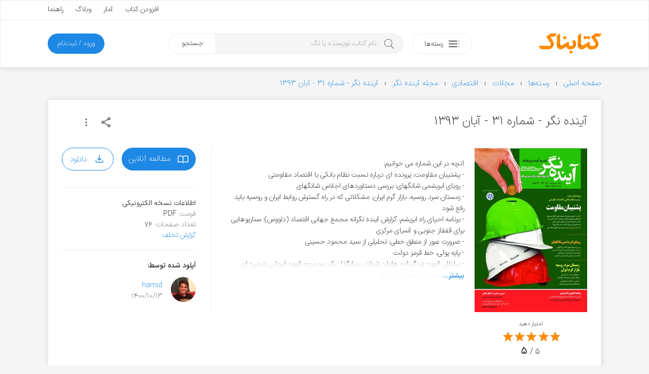

--- FILE ---
content_type: text/html; charset=utf-8
request_url: https://www.google.com/recaptcha/api2/anchor?ar=1&k=6LdgeZAUAAAAAPDx2702bFoMLLvrivE4DO3Udxvt&co=aHR0cHM6Ly9rZXRhYm5hay5jb206NDQz&hl=en&v=7gg7H51Q-naNfhmCP3_R47ho&size=invisible&anchor-ms=20000&execute-ms=30000&cb=s8z3jlaxm8pc
body_size: 48208
content:
<!DOCTYPE HTML><html dir="ltr" lang="en"><head><meta http-equiv="Content-Type" content="text/html; charset=UTF-8">
<meta http-equiv="X-UA-Compatible" content="IE=edge">
<title>reCAPTCHA</title>
<style type="text/css">
/* cyrillic-ext */
@font-face {
  font-family: 'Roboto';
  font-style: normal;
  font-weight: 400;
  font-stretch: 100%;
  src: url(//fonts.gstatic.com/s/roboto/v48/KFO7CnqEu92Fr1ME7kSn66aGLdTylUAMa3GUBHMdazTgWw.woff2) format('woff2');
  unicode-range: U+0460-052F, U+1C80-1C8A, U+20B4, U+2DE0-2DFF, U+A640-A69F, U+FE2E-FE2F;
}
/* cyrillic */
@font-face {
  font-family: 'Roboto';
  font-style: normal;
  font-weight: 400;
  font-stretch: 100%;
  src: url(//fonts.gstatic.com/s/roboto/v48/KFO7CnqEu92Fr1ME7kSn66aGLdTylUAMa3iUBHMdazTgWw.woff2) format('woff2');
  unicode-range: U+0301, U+0400-045F, U+0490-0491, U+04B0-04B1, U+2116;
}
/* greek-ext */
@font-face {
  font-family: 'Roboto';
  font-style: normal;
  font-weight: 400;
  font-stretch: 100%;
  src: url(//fonts.gstatic.com/s/roboto/v48/KFO7CnqEu92Fr1ME7kSn66aGLdTylUAMa3CUBHMdazTgWw.woff2) format('woff2');
  unicode-range: U+1F00-1FFF;
}
/* greek */
@font-face {
  font-family: 'Roboto';
  font-style: normal;
  font-weight: 400;
  font-stretch: 100%;
  src: url(//fonts.gstatic.com/s/roboto/v48/KFO7CnqEu92Fr1ME7kSn66aGLdTylUAMa3-UBHMdazTgWw.woff2) format('woff2');
  unicode-range: U+0370-0377, U+037A-037F, U+0384-038A, U+038C, U+038E-03A1, U+03A3-03FF;
}
/* math */
@font-face {
  font-family: 'Roboto';
  font-style: normal;
  font-weight: 400;
  font-stretch: 100%;
  src: url(//fonts.gstatic.com/s/roboto/v48/KFO7CnqEu92Fr1ME7kSn66aGLdTylUAMawCUBHMdazTgWw.woff2) format('woff2');
  unicode-range: U+0302-0303, U+0305, U+0307-0308, U+0310, U+0312, U+0315, U+031A, U+0326-0327, U+032C, U+032F-0330, U+0332-0333, U+0338, U+033A, U+0346, U+034D, U+0391-03A1, U+03A3-03A9, U+03B1-03C9, U+03D1, U+03D5-03D6, U+03F0-03F1, U+03F4-03F5, U+2016-2017, U+2034-2038, U+203C, U+2040, U+2043, U+2047, U+2050, U+2057, U+205F, U+2070-2071, U+2074-208E, U+2090-209C, U+20D0-20DC, U+20E1, U+20E5-20EF, U+2100-2112, U+2114-2115, U+2117-2121, U+2123-214F, U+2190, U+2192, U+2194-21AE, U+21B0-21E5, U+21F1-21F2, U+21F4-2211, U+2213-2214, U+2216-22FF, U+2308-230B, U+2310, U+2319, U+231C-2321, U+2336-237A, U+237C, U+2395, U+239B-23B7, U+23D0, U+23DC-23E1, U+2474-2475, U+25AF, U+25B3, U+25B7, U+25BD, U+25C1, U+25CA, U+25CC, U+25FB, U+266D-266F, U+27C0-27FF, U+2900-2AFF, U+2B0E-2B11, U+2B30-2B4C, U+2BFE, U+3030, U+FF5B, U+FF5D, U+1D400-1D7FF, U+1EE00-1EEFF;
}
/* symbols */
@font-face {
  font-family: 'Roboto';
  font-style: normal;
  font-weight: 400;
  font-stretch: 100%;
  src: url(//fonts.gstatic.com/s/roboto/v48/KFO7CnqEu92Fr1ME7kSn66aGLdTylUAMaxKUBHMdazTgWw.woff2) format('woff2');
  unicode-range: U+0001-000C, U+000E-001F, U+007F-009F, U+20DD-20E0, U+20E2-20E4, U+2150-218F, U+2190, U+2192, U+2194-2199, U+21AF, U+21E6-21F0, U+21F3, U+2218-2219, U+2299, U+22C4-22C6, U+2300-243F, U+2440-244A, U+2460-24FF, U+25A0-27BF, U+2800-28FF, U+2921-2922, U+2981, U+29BF, U+29EB, U+2B00-2BFF, U+4DC0-4DFF, U+FFF9-FFFB, U+10140-1018E, U+10190-1019C, U+101A0, U+101D0-101FD, U+102E0-102FB, U+10E60-10E7E, U+1D2C0-1D2D3, U+1D2E0-1D37F, U+1F000-1F0FF, U+1F100-1F1AD, U+1F1E6-1F1FF, U+1F30D-1F30F, U+1F315, U+1F31C, U+1F31E, U+1F320-1F32C, U+1F336, U+1F378, U+1F37D, U+1F382, U+1F393-1F39F, U+1F3A7-1F3A8, U+1F3AC-1F3AF, U+1F3C2, U+1F3C4-1F3C6, U+1F3CA-1F3CE, U+1F3D4-1F3E0, U+1F3ED, U+1F3F1-1F3F3, U+1F3F5-1F3F7, U+1F408, U+1F415, U+1F41F, U+1F426, U+1F43F, U+1F441-1F442, U+1F444, U+1F446-1F449, U+1F44C-1F44E, U+1F453, U+1F46A, U+1F47D, U+1F4A3, U+1F4B0, U+1F4B3, U+1F4B9, U+1F4BB, U+1F4BF, U+1F4C8-1F4CB, U+1F4D6, U+1F4DA, U+1F4DF, U+1F4E3-1F4E6, U+1F4EA-1F4ED, U+1F4F7, U+1F4F9-1F4FB, U+1F4FD-1F4FE, U+1F503, U+1F507-1F50B, U+1F50D, U+1F512-1F513, U+1F53E-1F54A, U+1F54F-1F5FA, U+1F610, U+1F650-1F67F, U+1F687, U+1F68D, U+1F691, U+1F694, U+1F698, U+1F6AD, U+1F6B2, U+1F6B9-1F6BA, U+1F6BC, U+1F6C6-1F6CF, U+1F6D3-1F6D7, U+1F6E0-1F6EA, U+1F6F0-1F6F3, U+1F6F7-1F6FC, U+1F700-1F7FF, U+1F800-1F80B, U+1F810-1F847, U+1F850-1F859, U+1F860-1F887, U+1F890-1F8AD, U+1F8B0-1F8BB, U+1F8C0-1F8C1, U+1F900-1F90B, U+1F93B, U+1F946, U+1F984, U+1F996, U+1F9E9, U+1FA00-1FA6F, U+1FA70-1FA7C, U+1FA80-1FA89, U+1FA8F-1FAC6, U+1FACE-1FADC, U+1FADF-1FAE9, U+1FAF0-1FAF8, U+1FB00-1FBFF;
}
/* vietnamese */
@font-face {
  font-family: 'Roboto';
  font-style: normal;
  font-weight: 400;
  font-stretch: 100%;
  src: url(//fonts.gstatic.com/s/roboto/v48/KFO7CnqEu92Fr1ME7kSn66aGLdTylUAMa3OUBHMdazTgWw.woff2) format('woff2');
  unicode-range: U+0102-0103, U+0110-0111, U+0128-0129, U+0168-0169, U+01A0-01A1, U+01AF-01B0, U+0300-0301, U+0303-0304, U+0308-0309, U+0323, U+0329, U+1EA0-1EF9, U+20AB;
}
/* latin-ext */
@font-face {
  font-family: 'Roboto';
  font-style: normal;
  font-weight: 400;
  font-stretch: 100%;
  src: url(//fonts.gstatic.com/s/roboto/v48/KFO7CnqEu92Fr1ME7kSn66aGLdTylUAMa3KUBHMdazTgWw.woff2) format('woff2');
  unicode-range: U+0100-02BA, U+02BD-02C5, U+02C7-02CC, U+02CE-02D7, U+02DD-02FF, U+0304, U+0308, U+0329, U+1D00-1DBF, U+1E00-1E9F, U+1EF2-1EFF, U+2020, U+20A0-20AB, U+20AD-20C0, U+2113, U+2C60-2C7F, U+A720-A7FF;
}
/* latin */
@font-face {
  font-family: 'Roboto';
  font-style: normal;
  font-weight: 400;
  font-stretch: 100%;
  src: url(//fonts.gstatic.com/s/roboto/v48/KFO7CnqEu92Fr1ME7kSn66aGLdTylUAMa3yUBHMdazQ.woff2) format('woff2');
  unicode-range: U+0000-00FF, U+0131, U+0152-0153, U+02BB-02BC, U+02C6, U+02DA, U+02DC, U+0304, U+0308, U+0329, U+2000-206F, U+20AC, U+2122, U+2191, U+2193, U+2212, U+2215, U+FEFF, U+FFFD;
}
/* cyrillic-ext */
@font-face {
  font-family: 'Roboto';
  font-style: normal;
  font-weight: 500;
  font-stretch: 100%;
  src: url(//fonts.gstatic.com/s/roboto/v48/KFO7CnqEu92Fr1ME7kSn66aGLdTylUAMa3GUBHMdazTgWw.woff2) format('woff2');
  unicode-range: U+0460-052F, U+1C80-1C8A, U+20B4, U+2DE0-2DFF, U+A640-A69F, U+FE2E-FE2F;
}
/* cyrillic */
@font-face {
  font-family: 'Roboto';
  font-style: normal;
  font-weight: 500;
  font-stretch: 100%;
  src: url(//fonts.gstatic.com/s/roboto/v48/KFO7CnqEu92Fr1ME7kSn66aGLdTylUAMa3iUBHMdazTgWw.woff2) format('woff2');
  unicode-range: U+0301, U+0400-045F, U+0490-0491, U+04B0-04B1, U+2116;
}
/* greek-ext */
@font-face {
  font-family: 'Roboto';
  font-style: normal;
  font-weight: 500;
  font-stretch: 100%;
  src: url(//fonts.gstatic.com/s/roboto/v48/KFO7CnqEu92Fr1ME7kSn66aGLdTylUAMa3CUBHMdazTgWw.woff2) format('woff2');
  unicode-range: U+1F00-1FFF;
}
/* greek */
@font-face {
  font-family: 'Roboto';
  font-style: normal;
  font-weight: 500;
  font-stretch: 100%;
  src: url(//fonts.gstatic.com/s/roboto/v48/KFO7CnqEu92Fr1ME7kSn66aGLdTylUAMa3-UBHMdazTgWw.woff2) format('woff2');
  unicode-range: U+0370-0377, U+037A-037F, U+0384-038A, U+038C, U+038E-03A1, U+03A3-03FF;
}
/* math */
@font-face {
  font-family: 'Roboto';
  font-style: normal;
  font-weight: 500;
  font-stretch: 100%;
  src: url(//fonts.gstatic.com/s/roboto/v48/KFO7CnqEu92Fr1ME7kSn66aGLdTylUAMawCUBHMdazTgWw.woff2) format('woff2');
  unicode-range: U+0302-0303, U+0305, U+0307-0308, U+0310, U+0312, U+0315, U+031A, U+0326-0327, U+032C, U+032F-0330, U+0332-0333, U+0338, U+033A, U+0346, U+034D, U+0391-03A1, U+03A3-03A9, U+03B1-03C9, U+03D1, U+03D5-03D6, U+03F0-03F1, U+03F4-03F5, U+2016-2017, U+2034-2038, U+203C, U+2040, U+2043, U+2047, U+2050, U+2057, U+205F, U+2070-2071, U+2074-208E, U+2090-209C, U+20D0-20DC, U+20E1, U+20E5-20EF, U+2100-2112, U+2114-2115, U+2117-2121, U+2123-214F, U+2190, U+2192, U+2194-21AE, U+21B0-21E5, U+21F1-21F2, U+21F4-2211, U+2213-2214, U+2216-22FF, U+2308-230B, U+2310, U+2319, U+231C-2321, U+2336-237A, U+237C, U+2395, U+239B-23B7, U+23D0, U+23DC-23E1, U+2474-2475, U+25AF, U+25B3, U+25B7, U+25BD, U+25C1, U+25CA, U+25CC, U+25FB, U+266D-266F, U+27C0-27FF, U+2900-2AFF, U+2B0E-2B11, U+2B30-2B4C, U+2BFE, U+3030, U+FF5B, U+FF5D, U+1D400-1D7FF, U+1EE00-1EEFF;
}
/* symbols */
@font-face {
  font-family: 'Roboto';
  font-style: normal;
  font-weight: 500;
  font-stretch: 100%;
  src: url(//fonts.gstatic.com/s/roboto/v48/KFO7CnqEu92Fr1ME7kSn66aGLdTylUAMaxKUBHMdazTgWw.woff2) format('woff2');
  unicode-range: U+0001-000C, U+000E-001F, U+007F-009F, U+20DD-20E0, U+20E2-20E4, U+2150-218F, U+2190, U+2192, U+2194-2199, U+21AF, U+21E6-21F0, U+21F3, U+2218-2219, U+2299, U+22C4-22C6, U+2300-243F, U+2440-244A, U+2460-24FF, U+25A0-27BF, U+2800-28FF, U+2921-2922, U+2981, U+29BF, U+29EB, U+2B00-2BFF, U+4DC0-4DFF, U+FFF9-FFFB, U+10140-1018E, U+10190-1019C, U+101A0, U+101D0-101FD, U+102E0-102FB, U+10E60-10E7E, U+1D2C0-1D2D3, U+1D2E0-1D37F, U+1F000-1F0FF, U+1F100-1F1AD, U+1F1E6-1F1FF, U+1F30D-1F30F, U+1F315, U+1F31C, U+1F31E, U+1F320-1F32C, U+1F336, U+1F378, U+1F37D, U+1F382, U+1F393-1F39F, U+1F3A7-1F3A8, U+1F3AC-1F3AF, U+1F3C2, U+1F3C4-1F3C6, U+1F3CA-1F3CE, U+1F3D4-1F3E0, U+1F3ED, U+1F3F1-1F3F3, U+1F3F5-1F3F7, U+1F408, U+1F415, U+1F41F, U+1F426, U+1F43F, U+1F441-1F442, U+1F444, U+1F446-1F449, U+1F44C-1F44E, U+1F453, U+1F46A, U+1F47D, U+1F4A3, U+1F4B0, U+1F4B3, U+1F4B9, U+1F4BB, U+1F4BF, U+1F4C8-1F4CB, U+1F4D6, U+1F4DA, U+1F4DF, U+1F4E3-1F4E6, U+1F4EA-1F4ED, U+1F4F7, U+1F4F9-1F4FB, U+1F4FD-1F4FE, U+1F503, U+1F507-1F50B, U+1F50D, U+1F512-1F513, U+1F53E-1F54A, U+1F54F-1F5FA, U+1F610, U+1F650-1F67F, U+1F687, U+1F68D, U+1F691, U+1F694, U+1F698, U+1F6AD, U+1F6B2, U+1F6B9-1F6BA, U+1F6BC, U+1F6C6-1F6CF, U+1F6D3-1F6D7, U+1F6E0-1F6EA, U+1F6F0-1F6F3, U+1F6F7-1F6FC, U+1F700-1F7FF, U+1F800-1F80B, U+1F810-1F847, U+1F850-1F859, U+1F860-1F887, U+1F890-1F8AD, U+1F8B0-1F8BB, U+1F8C0-1F8C1, U+1F900-1F90B, U+1F93B, U+1F946, U+1F984, U+1F996, U+1F9E9, U+1FA00-1FA6F, U+1FA70-1FA7C, U+1FA80-1FA89, U+1FA8F-1FAC6, U+1FACE-1FADC, U+1FADF-1FAE9, U+1FAF0-1FAF8, U+1FB00-1FBFF;
}
/* vietnamese */
@font-face {
  font-family: 'Roboto';
  font-style: normal;
  font-weight: 500;
  font-stretch: 100%;
  src: url(//fonts.gstatic.com/s/roboto/v48/KFO7CnqEu92Fr1ME7kSn66aGLdTylUAMa3OUBHMdazTgWw.woff2) format('woff2');
  unicode-range: U+0102-0103, U+0110-0111, U+0128-0129, U+0168-0169, U+01A0-01A1, U+01AF-01B0, U+0300-0301, U+0303-0304, U+0308-0309, U+0323, U+0329, U+1EA0-1EF9, U+20AB;
}
/* latin-ext */
@font-face {
  font-family: 'Roboto';
  font-style: normal;
  font-weight: 500;
  font-stretch: 100%;
  src: url(//fonts.gstatic.com/s/roboto/v48/KFO7CnqEu92Fr1ME7kSn66aGLdTylUAMa3KUBHMdazTgWw.woff2) format('woff2');
  unicode-range: U+0100-02BA, U+02BD-02C5, U+02C7-02CC, U+02CE-02D7, U+02DD-02FF, U+0304, U+0308, U+0329, U+1D00-1DBF, U+1E00-1E9F, U+1EF2-1EFF, U+2020, U+20A0-20AB, U+20AD-20C0, U+2113, U+2C60-2C7F, U+A720-A7FF;
}
/* latin */
@font-face {
  font-family: 'Roboto';
  font-style: normal;
  font-weight: 500;
  font-stretch: 100%;
  src: url(//fonts.gstatic.com/s/roboto/v48/KFO7CnqEu92Fr1ME7kSn66aGLdTylUAMa3yUBHMdazQ.woff2) format('woff2');
  unicode-range: U+0000-00FF, U+0131, U+0152-0153, U+02BB-02BC, U+02C6, U+02DA, U+02DC, U+0304, U+0308, U+0329, U+2000-206F, U+20AC, U+2122, U+2191, U+2193, U+2212, U+2215, U+FEFF, U+FFFD;
}
/* cyrillic-ext */
@font-face {
  font-family: 'Roboto';
  font-style: normal;
  font-weight: 900;
  font-stretch: 100%;
  src: url(//fonts.gstatic.com/s/roboto/v48/KFO7CnqEu92Fr1ME7kSn66aGLdTylUAMa3GUBHMdazTgWw.woff2) format('woff2');
  unicode-range: U+0460-052F, U+1C80-1C8A, U+20B4, U+2DE0-2DFF, U+A640-A69F, U+FE2E-FE2F;
}
/* cyrillic */
@font-face {
  font-family: 'Roboto';
  font-style: normal;
  font-weight: 900;
  font-stretch: 100%;
  src: url(//fonts.gstatic.com/s/roboto/v48/KFO7CnqEu92Fr1ME7kSn66aGLdTylUAMa3iUBHMdazTgWw.woff2) format('woff2');
  unicode-range: U+0301, U+0400-045F, U+0490-0491, U+04B0-04B1, U+2116;
}
/* greek-ext */
@font-face {
  font-family: 'Roboto';
  font-style: normal;
  font-weight: 900;
  font-stretch: 100%;
  src: url(//fonts.gstatic.com/s/roboto/v48/KFO7CnqEu92Fr1ME7kSn66aGLdTylUAMa3CUBHMdazTgWw.woff2) format('woff2');
  unicode-range: U+1F00-1FFF;
}
/* greek */
@font-face {
  font-family: 'Roboto';
  font-style: normal;
  font-weight: 900;
  font-stretch: 100%;
  src: url(//fonts.gstatic.com/s/roboto/v48/KFO7CnqEu92Fr1ME7kSn66aGLdTylUAMa3-UBHMdazTgWw.woff2) format('woff2');
  unicode-range: U+0370-0377, U+037A-037F, U+0384-038A, U+038C, U+038E-03A1, U+03A3-03FF;
}
/* math */
@font-face {
  font-family: 'Roboto';
  font-style: normal;
  font-weight: 900;
  font-stretch: 100%;
  src: url(//fonts.gstatic.com/s/roboto/v48/KFO7CnqEu92Fr1ME7kSn66aGLdTylUAMawCUBHMdazTgWw.woff2) format('woff2');
  unicode-range: U+0302-0303, U+0305, U+0307-0308, U+0310, U+0312, U+0315, U+031A, U+0326-0327, U+032C, U+032F-0330, U+0332-0333, U+0338, U+033A, U+0346, U+034D, U+0391-03A1, U+03A3-03A9, U+03B1-03C9, U+03D1, U+03D5-03D6, U+03F0-03F1, U+03F4-03F5, U+2016-2017, U+2034-2038, U+203C, U+2040, U+2043, U+2047, U+2050, U+2057, U+205F, U+2070-2071, U+2074-208E, U+2090-209C, U+20D0-20DC, U+20E1, U+20E5-20EF, U+2100-2112, U+2114-2115, U+2117-2121, U+2123-214F, U+2190, U+2192, U+2194-21AE, U+21B0-21E5, U+21F1-21F2, U+21F4-2211, U+2213-2214, U+2216-22FF, U+2308-230B, U+2310, U+2319, U+231C-2321, U+2336-237A, U+237C, U+2395, U+239B-23B7, U+23D0, U+23DC-23E1, U+2474-2475, U+25AF, U+25B3, U+25B7, U+25BD, U+25C1, U+25CA, U+25CC, U+25FB, U+266D-266F, U+27C0-27FF, U+2900-2AFF, U+2B0E-2B11, U+2B30-2B4C, U+2BFE, U+3030, U+FF5B, U+FF5D, U+1D400-1D7FF, U+1EE00-1EEFF;
}
/* symbols */
@font-face {
  font-family: 'Roboto';
  font-style: normal;
  font-weight: 900;
  font-stretch: 100%;
  src: url(//fonts.gstatic.com/s/roboto/v48/KFO7CnqEu92Fr1ME7kSn66aGLdTylUAMaxKUBHMdazTgWw.woff2) format('woff2');
  unicode-range: U+0001-000C, U+000E-001F, U+007F-009F, U+20DD-20E0, U+20E2-20E4, U+2150-218F, U+2190, U+2192, U+2194-2199, U+21AF, U+21E6-21F0, U+21F3, U+2218-2219, U+2299, U+22C4-22C6, U+2300-243F, U+2440-244A, U+2460-24FF, U+25A0-27BF, U+2800-28FF, U+2921-2922, U+2981, U+29BF, U+29EB, U+2B00-2BFF, U+4DC0-4DFF, U+FFF9-FFFB, U+10140-1018E, U+10190-1019C, U+101A0, U+101D0-101FD, U+102E0-102FB, U+10E60-10E7E, U+1D2C0-1D2D3, U+1D2E0-1D37F, U+1F000-1F0FF, U+1F100-1F1AD, U+1F1E6-1F1FF, U+1F30D-1F30F, U+1F315, U+1F31C, U+1F31E, U+1F320-1F32C, U+1F336, U+1F378, U+1F37D, U+1F382, U+1F393-1F39F, U+1F3A7-1F3A8, U+1F3AC-1F3AF, U+1F3C2, U+1F3C4-1F3C6, U+1F3CA-1F3CE, U+1F3D4-1F3E0, U+1F3ED, U+1F3F1-1F3F3, U+1F3F5-1F3F7, U+1F408, U+1F415, U+1F41F, U+1F426, U+1F43F, U+1F441-1F442, U+1F444, U+1F446-1F449, U+1F44C-1F44E, U+1F453, U+1F46A, U+1F47D, U+1F4A3, U+1F4B0, U+1F4B3, U+1F4B9, U+1F4BB, U+1F4BF, U+1F4C8-1F4CB, U+1F4D6, U+1F4DA, U+1F4DF, U+1F4E3-1F4E6, U+1F4EA-1F4ED, U+1F4F7, U+1F4F9-1F4FB, U+1F4FD-1F4FE, U+1F503, U+1F507-1F50B, U+1F50D, U+1F512-1F513, U+1F53E-1F54A, U+1F54F-1F5FA, U+1F610, U+1F650-1F67F, U+1F687, U+1F68D, U+1F691, U+1F694, U+1F698, U+1F6AD, U+1F6B2, U+1F6B9-1F6BA, U+1F6BC, U+1F6C6-1F6CF, U+1F6D3-1F6D7, U+1F6E0-1F6EA, U+1F6F0-1F6F3, U+1F6F7-1F6FC, U+1F700-1F7FF, U+1F800-1F80B, U+1F810-1F847, U+1F850-1F859, U+1F860-1F887, U+1F890-1F8AD, U+1F8B0-1F8BB, U+1F8C0-1F8C1, U+1F900-1F90B, U+1F93B, U+1F946, U+1F984, U+1F996, U+1F9E9, U+1FA00-1FA6F, U+1FA70-1FA7C, U+1FA80-1FA89, U+1FA8F-1FAC6, U+1FACE-1FADC, U+1FADF-1FAE9, U+1FAF0-1FAF8, U+1FB00-1FBFF;
}
/* vietnamese */
@font-face {
  font-family: 'Roboto';
  font-style: normal;
  font-weight: 900;
  font-stretch: 100%;
  src: url(//fonts.gstatic.com/s/roboto/v48/KFO7CnqEu92Fr1ME7kSn66aGLdTylUAMa3OUBHMdazTgWw.woff2) format('woff2');
  unicode-range: U+0102-0103, U+0110-0111, U+0128-0129, U+0168-0169, U+01A0-01A1, U+01AF-01B0, U+0300-0301, U+0303-0304, U+0308-0309, U+0323, U+0329, U+1EA0-1EF9, U+20AB;
}
/* latin-ext */
@font-face {
  font-family: 'Roboto';
  font-style: normal;
  font-weight: 900;
  font-stretch: 100%;
  src: url(//fonts.gstatic.com/s/roboto/v48/KFO7CnqEu92Fr1ME7kSn66aGLdTylUAMa3KUBHMdazTgWw.woff2) format('woff2');
  unicode-range: U+0100-02BA, U+02BD-02C5, U+02C7-02CC, U+02CE-02D7, U+02DD-02FF, U+0304, U+0308, U+0329, U+1D00-1DBF, U+1E00-1E9F, U+1EF2-1EFF, U+2020, U+20A0-20AB, U+20AD-20C0, U+2113, U+2C60-2C7F, U+A720-A7FF;
}
/* latin */
@font-face {
  font-family: 'Roboto';
  font-style: normal;
  font-weight: 900;
  font-stretch: 100%;
  src: url(//fonts.gstatic.com/s/roboto/v48/KFO7CnqEu92Fr1ME7kSn66aGLdTylUAMa3yUBHMdazQ.woff2) format('woff2');
  unicode-range: U+0000-00FF, U+0131, U+0152-0153, U+02BB-02BC, U+02C6, U+02DA, U+02DC, U+0304, U+0308, U+0329, U+2000-206F, U+20AC, U+2122, U+2191, U+2193, U+2212, U+2215, U+FEFF, U+FFFD;
}

</style>
<link rel="stylesheet" type="text/css" href="https://www.gstatic.com/recaptcha/releases/7gg7H51Q-naNfhmCP3_R47ho/styles__ltr.css">
<script nonce="-jEduualAoQpG2iSJvxDYQ" type="text/javascript">window['__recaptcha_api'] = 'https://www.google.com/recaptcha/api2/';</script>
<script type="text/javascript" src="https://www.gstatic.com/recaptcha/releases/7gg7H51Q-naNfhmCP3_R47ho/recaptcha__en.js" nonce="-jEduualAoQpG2iSJvxDYQ">
      
    </script></head>
<body><div id="rc-anchor-alert" class="rc-anchor-alert"></div>
<input type="hidden" id="recaptcha-token" value="[base64]">
<script type="text/javascript" nonce="-jEduualAoQpG2iSJvxDYQ">
      recaptcha.anchor.Main.init("[\x22ainput\x22,[\x22bgdata\x22,\x22\x22,\[base64]/[base64]/[base64]/KE4oMTI0LHYsdi5HKSxMWihsLHYpKTpOKDEyNCx2LGwpLFYpLHYpLFQpKSxGKDE3MSx2KX0scjc9ZnVuY3Rpb24obCl7cmV0dXJuIGx9LEM9ZnVuY3Rpb24obCxWLHYpe04odixsLFYpLFZbYWtdPTI3OTZ9LG49ZnVuY3Rpb24obCxWKXtWLlg9KChWLlg/[base64]/[base64]/[base64]/[base64]/[base64]/[base64]/[base64]/[base64]/[base64]/[base64]/[base64]\\u003d\x22,\[base64]\x22,\x22w5nCssO0MsKjUMO1w65BwpzDtsKbw73DpUQQIcOMwrpKwrLDkEEkw7/DlSLCusK0wqokwp/[base64]/[base64]/w5s5LWPCnEXDv8OcwqfDtMOlR8Kdw6XDpcKyw65nJ8KDBsO/w6MEwrpvw4J8woJgwoPDp8O3w4HDnXlWWcK/LcKbw51CwqzCjMKgw5w8cD1Rw5HDnFh9ID7CnGsmKsKYw6s3wpHCmRpTwovDvCXDtMO4worDr8OEw4PCoMK7wrNKXMKrBBvCtsOCFMK3ZcKMwrE9w5DDkHswwrbDgU1gw5/[base64]/Dr2rDvMO+wr1AwpkMK8Ouw4grXcKJw5XCiMKrwpPCuknDscKCwoptwq1Uwo9IUMOdw55KwonCihJfAl7DsMOVw7I8bTYPw4XDrijCmsK/[base64]/[base64]/CtsKWNMKRWHVAUMOAwotNVcKvecKjw7kTORhSbMONKsKhwqYsPcOfb8OFw4hIw4XDnBzDnMOUw5LCrGXCssOjAnXClsKKJMKcLMKow7/DqTxeEsKvwpTDt8KJPsOXwqIhwozCjTIqw64hQ8KEw5HCqsO8SsO2RWTCsH0kSmVAUQvCrjbCsMKbTXoGwr/Dv1pqwrbDhMOVw5fCvsKjWFfCuSrDtVDDiGJSZsO0Kx4SwqfCksOGFsOtGGAWf8Kjw7dLw5vDi8ObRcKpdk3CnhzCoMKMa8O5AMKew6gDw7DCjzgBRcKXw58hwol0wqhiw79Pw5Izw6PDvMK3f1rDl19YZSvCkn/CkgZwcSIFwqsHw7XDj8KewpxzWsK+GGN7esOmM8K3csKCwoN+wptxa8OGRGVVwp7Dk8OlwqfDsnJ2ZWbCsz4jI8ODRjfClVXDkTrCocKUWcO/w5LDh8OzecO4JQDCqcKVwp9/w6ZLVcOdwoHCuz3CkcK3MxZLwo9CwpbCkQzDrj3CpjEGw6F7OB/[base64]/IcOUQFTDocKJD2XCqMKVF8Ogw6FoKnnCqCx0Tj7DikZ6wqtbwr3DmUQnw6Y4AMKbfl4WH8Ohw7cjwpl6bzxiLMOaw5cYZsK9UMKeU8OOShvCocObw5dyw5rDgMO/w4TDjcOmZgvDtcKdKsO2BsKRI1bDvhvDnsOJw7HCl8Ozw7xMwq7DnsOdw4/CgcONd1BTPcKQwqpLw43CrFx0VHbDm3UlcsOCw5fDsMO1w7I5dsKPEMOkQsKgwrfCmFdGB8OMw6vDmX3DpcOhawoNwofDgDohOcOsVH3CncKWw60AwqF6wrDDvRlgw47DscOFw6vDlFBAwqnCisOBDG5qwpfCnsK/[base64]/[base64]/[base64]/DmBEAwrTCuG0aHMOQw6XCrn1FaDTDqMKEbAZUWQfCo0xowottw7MPelVmw6F5IsOBe8KEODI5OFtJw7zDt8KYVWTDiBkcVQzCiH8mb8KHEcK/w6BPUQJrw44bw6LChDzCscOnwpJRRlzDqMKOeFvCmiwGw5lPEz80ByVYwqXDisOYw7fCj8KTw6rDlFPCp11XPsOpwp1pUsKKPlnCjFNUwoHCusK7w57DmsKKw5jCkyzCmSfDlsObwr85woDDg8KqDGdEdsKTw4HDiC/[base64]/DiFhiwpYLDw5vw4drw5zDjMKiC8KgSScvScKbwrsyXnFSdWHDo8OGw6pUw6zDkx/ChSFHc2VUwphfwojDisOawokVwqXCqwnCssObeMO4w5LDuMOLX1HDmxvDocKuwpgwbipCw6x9wrtTw4TDjH7CrgF0PMO4Rn0MwoHDhWzCu8KyNsO6LsKsC8KUw63CpcKow6ZpDz9cw53DjsOJwrTDisKhwrUQRMK6S8Ofw61awoTDkWPCmcKnw4/CjnLDhX9bKSXDmcKWw6ANw7vDpWjCssOXX8KnS8Kiw4DDjcOww4N3wrLCpCjCkMKbw6TClErCn8OQdcK/TcOdMTTCtsKZN8K5PGcLwqZqw4bCg2PDk8KIwrNGwpoCAmp8w6LCucOtwqXDrMKqwqzDmMKfwrEjw4IPYsKFXsOLwq7CgsKDw7/[base64]/DnUPCl8KqYcKCbTgZw4DDh8K/[base64]/fsONFQfCjmfCm8Kwwqw2wqMBw45Xwp/Dq0bCqmzCqwHChAjDuMOoU8OXwofCqsOFwqLDmsOUw4bDk1A/LMOnd3nDswEtw5DCrWJQw715NUnCpBnCjGfDucOYeMODV8O9XcO6Yz9dB0MQwphmDsKxw47CiFAow50uw5zDusKpOcKQw5hLwqzCgQ/Cp2QuJAHDlRTCrDI/w5dJw6tVamPCq8OUw63Co8Kzw6Qkw7DDmcOww6pFwpsfa8OULsOmU8KFQsO1w5vCisOjw7nDpcOOKmwXDg0jwrTDsMKOVlzCm1U4OcK+GsKkw4zCh8KvRsOOZsKcwqDDhMOxwqfDusOgPih5w5xtwr01OsO4GsO4OcOlw4ZfP8KsAErCukjDn8KhwoIJeV/CghDDh8KFbMOuTsOhNsOMw6VcA8KUTismaxrDrmjDssObw7RaDGnCnQt5CnlscTBCZsOewrrDqcOuDsOoTxYoEETCrcOcasOqGsKnwrkcQsOhwql6PsKRwps2bBoBLSkydGw8EsO/KEzCok/CtgNKw6JewoTDlMOcGGodw71bacKTwqPCiMOcw5fCh8OCw73Dg8ODXcOAwpkrw4DCs1bDnMOcXsOKc8O2SCXDmFEQw7gTdMOEwqzDpkUDwpgZTMKmNjvDuMKvw6JRwrDCpEwVw7nCnHNdw4fDoxI3woUhw41zIUvCrsOTLsOjw6A/wqjCucKMw5bCgk3DqcKuacKdw4zDm8KWVMOWwqjCsS3DpMOoFkXDjHQfKsOXwpDCsMO+ABF5w6JTwo00P1g5H8OtwovDgcKQw67DqFTCiMO+w6JPPQbCn8K3fsKZwpvCtCgxwpbCicOxwqcoB8OrwqZ2c8KBCAbCgMO9LyrDo07CsgLDkj/DrMOvw6Mfwr/DiwpoVBYGw7TDjm7CjAp3FRwBEMOub8K1YVjDqMOtG1k1UzHDlEHDvMOVw4pxwo/DtMKrwplYw71zwrzCuTrDnMK6FUTCjlfCm1Mww7bCk8KWw6knAsKGw43Ch1sMw4TCuMKSwr8/w53Cr1VwA8OOAwTDh8KIJMO5w5cUw6s1FijDicKoI2PClUBGwrcrQsOSwqPDtxnCksKTwrBLw73DrkYJwp49w5LDlBDDhlfDkcKuw7vCghzDqsKswrTCqMOCwoJGw5nDpBJqWmxIwqpEacO9R8K5GMKUwo57AHLCrUfDtVDDuMKhcxzDssOlwr/[base64]/wq3DncOwcsOcw4DCrcKbbBbDusKfYcOtw4rCqnNWwrERw5DDrMKQQ1UNwo7DqDsMw53DhE/Ch3kWSXfCkMKDw4jCsBF9w73DgMKxBGRew6DDgTUsw7bCkV0bw7PCv8KhcsObw6h/w5AlecOfJBvDkMKfRMO+TjLDoHFuLGt7HH/DgRhsTivCssOlCA8nw4RSwqoTElEzF8O4wrfCp1bCjMO/YQbCkMKoMysYwr5gwoVHWMKbRsO5wo0/woTCmsOtw4Maw7xLwqgVFC3Dt37CnsKqO1NVw7XCtC/[base64]/CsMKgWRjDkzF4AHbDvsKmQg0bQi3Dh8OxbktNV8O1w5ZZOMO3wqnCvSzDrxZ4w51TYHdsw5hABCbDnyXCshbDmMObw7LCkwEuKX7Ci3kTw6rCssKaS0x/NmjDljkndcKawpTCqADChDjCjsK5wp7DkS7CiG3CpcOpwozDlcOwS8ObwotXKnUsdkPCplTCskNnw63DicKRQCAVOsOgwqfCgB/CrDBkwp7Dn01ELcKuR2bDnnDCnMKFcsKFIQ/[base64]/[base64]/DqMOUw6saKcODwqTDisOCwq8yNkIkScKsw5NZWMK0JjDClV3CqHEpc8Okw6LDoVYVR2QewrvDvG8IwpbDpicuTlUiNsOHeyJVw4/CtzDDlMO/[base64]/DrsKBC8KIAVw7wprCgsKhwpDDq8OpwqbDgsOhwpTDgsKvwqvDkG7DqmwWw6hOwpPDk3/DjsKZL3dwZDkrw7APH3pNwpwrZMOBZXlLc3XDnsK9wrvDr8OtwqNwwrAhwpkgJx/[base64]/cMOtwpo+wqEEW8O7wqpawr7DhcK2M8Kpwol+wr5nScKfEsOSw7YkEcKSB8O9wrdTwo5tcw5iHGchaMKSwqfDhTHCsXhnUkDDm8OFw4nDu8OPworCgMK8ASV6w7w3J8KDERzDisOGw6Npw4vCoMOrKMOzwpDCjFYdwr3CtcOFwrZ/OD5AwqbDgsK6UihtXGrDuMORwpDDiwddAsKxwrDDh8OLwrbCrcKhCS3DnV3DmsOWOsOJw6BqUUonYQPCuWl+wqzDjXdwbsONwpXCh8OSDBQfwrA/wrzDuyrCuXIGwo1LU8OHMU8iw6XDvGXCuRBqRmDCvDJhYsKtNMOpwqrDo08Mwotfa8OHw5DDqsKTBMKLw7DDtMOjw59+w74FY8K2wrjCvMKsJxxBS8OUacKCE8Klwr98U3wFwo4yw7weSwwEHBHDr3xPD8KgTlkbU3ghw4x/[base64]/wrsleVR1w4UIwqzCisK0D8KzBSMWeGDCu8K9asO/cMOtW2oJNX7DqcO/YcOgw53DjTfDqiBvZWrCrR4fWS9tw7HDoGDDgyLDrF/Cj8K4wpXDjsOPQsOPIMK4wqpRRTViYsKEw57Cj8KyUsOxD2l5DMORw6gaw7nCqEwdwqLDscO9w6c3wrFnwoLCq3bDg0zDsUHCo8KjacKxWg1+wpDDnH3DtBQpVRnCmSPCr8K8wp3DrsOccmNOwp/DocKZMVfCssOTw5xSwpVmY8KjCcO4OcKywpd+TcOhw65cw4TDmkl9Hy5MLcOew5pJb8KNGAh9Nk8jQcKuasO2wqgdw6B5wrtVfsOkAMKrPcOKd2/CozFpw41Iw7HCssKNFA1NWsO8wp0cNAbDsFrCgn3CqmBBLzbCiycwCMKFKMKyYVbCpcKkwqnCvnHDosOgw5BjehJ/wqJ3w7TCm0kSw6rDsEhWZj7DgMOYNDprwoVow6YywpTCpFNDw7PDm8KNPCQjMTZDw7U+wp/[base64]/[base64]/[base64]/DlMO+NcOgw5xZDcOCFFrCtgA2w48GBMOnW8O0UEgZw4Q3NsK0T0PDj8KWNB/DnMKiUcOkVmnCmkBxBnvCjBvCoUkcLsOvIl51w4HDs1HCsMO8wqYdw714wqrDj8OUw51+S2jDvMKTwrTDpkXDscKAW8Kpw43DkXrCskfDrMOvw5XDqxlNGsO5JSvCvEbDu8O3w57CpjkUdw7CpHXDqsKjKsK2w6TDlAjCiVjCvFdIw77CtcKwVE/[base64]/CkE7Du1I/YT1Rwp7CkcK8IsOWRMOJbsOww6PCtW7CjkrCnMOtWlEVW1bDu0p0G8KsGEFFBsKESMK/[base64]/DgGATwrXDucOQPypLwpfDonjCrxbDnyHDkHFRwpEmw7QJw68BOiUsNXF/[base64]/DusKaOsKbwoMtWMK1wplNwqw1WMOqeMKEdm/Cum7Dj1rCicOLacOSwqFQYcKVw7ESY8OwNMOPbSvDiMOeIxPCgCPDjcOFRyTCuh5owrEMwqjDmcOwGR7CoMKywpp9wqXCvSjDoWXCpMO/[base64]/Do8K4T1DDr0HCpsK6K8ORNX3DsMOnDMOfw5zDlh5OwqzCjcOAZ8OebcORw7jCmxxQX0PDkg/CgStZw50xw4nChsKiPMKPRsK0w5xTYEkow7LDtcK7wqXCpsOpw7d5KRpGXcOAOcOAw6AeVwsgwqlxwqDCgcO3wotqw4PDmwF6w4/ChkU2wpTDosOvViXCjcOewrIQwqPDow3Dk2PCiMKBwpJSwpvCkxjDscO5w5gVYcONW2jChMKOw5FYJ8KlHMK8wqZuw78kTsOiwqxrw6csJzzCjgIxwol7JDvCqjdXYhzCpjzDgUZNwqEEw4rDu2lnW8OPdsKUNTnCjMOHwoTCgnR/[base64]/Ci1t7IMOxwq/[base64]/CmsKHw4o2F3o/wpwqwopwCAwzfcK1MXTCpBBLcsOywqIvw4Z+wqnCmgzClsKSJm/DssKtwqZCw4h3GcOUwp/Crl1OLsKWwopnc33Cti5Rw4XDnxfDjcKBQ8KnMsKKBMKfw5RhwpjCo8Oie8OLwqXCt8KUcX8bw4UgwqPDj8KCeMKzwoE6wrnDh8K2w6Z/AHvDj8OXV8OLScOVSCcAw7BTLy4zwrzDksO4wr9jX8O7GcKPAcO2wo7DtXjDimF1woDCqcO5w6vDrHjCsEcFwpYjWkHDtDZ8fsKew41Kw4bChMKWWiBBH8OsEMK3wrfDmcK/w4rCpMObKiHDrcOIacKPw6bDkgHCvMKzJ21Rw4Uww6LDusKEw48WFsKVbXTCl8K9w6DCikrDisOTdsOSw7BMKRg0AA5uLgpawr3DkMKLX1dww7zDizMGw4BuTMKnw4HCgMKBwpTCvUgGIj8Bcm9WF2Rzwr7DnyEBXcKKw59Vw7/DpBVlasOUCsOIbMKawrDCq8OGWGJDbT7DhX0jEsKOA2XCvn0SwrrDosKGb8Kew7/[base64]/DusKtRRV/BcOCw5bCmzJew6XDnMOBw6LDpkwNf8O5ZTcNYRIBw68hcENsWsK3w5lbM3BCY0jDnMO/w77CqMKmw7lcRQ8swqzCsSrDnDHDmcOMwoQbRsO6E1ZTw4BCEMKlwodkOsOnw44swpnDo0jDmMO6M8OYTcK7PsKPO8K7e8OjwpQWLg/[base64]/FUzCvUzCimUOKcKiw7kywqfCk3E4bkYHMyAAwq4ADm95DcOcJ3UyHCbCisKZa8Kiw4PDisKYw6DCjRgoJcKqw4HDhDV9FcOsw7FkEFzCrg5VTmUOwqrDj8OLwovCgmvDrwAeKsOccwg6wr/Dll5owrTDhEPCnTViwrjClgErBgLDm2hVwonDqUbDjMKDwqgTDcKfwqhdeC3Coy/CvmR/[base64]/[base64]/DnywCZljCkMKYw7Y2YMOIwoYTwrxQwrJyw4TDhsKBZcOnwpw5w7k2YsOOJMOGw4rDpsKrAkpLw5bCmlkQXG95Z8Kebwd1wpfDvnrCoQMlbMKpZ8KjShbCjQ/Ds8Oiw5DCnsOHw5w/[base64]/DojrDp8KWP0XDv8KHDWA4UsKTCBd0SsOrQTLDo8K2w481w53CjsKzwqAxwrx+wpzDqn3DrVfCqMKeHMKBChPDlsKQIm3CjcKbccOpw6k5wqFEdGEbw7wRBAfChsOjwo7Do0BnwpVYdMK3Z8OTNsKtwpYUFEopw7zDkcOQEMKew6bCs8OzZUNcQ8KQw7/DicKFw5/Dh8KWK0LDksOyw5zCrkjDsBTDjhYdQiPDnsOXwr8GBsOmw7dWL8OFQ8ONw7cyak/CrzzCuHnDlHrDk8OTKDPDvCFyw4LDphTDoMKKJVwew7PCtMOVw7Mhw7FdIk9fLzNwKMKLw4FAw6wWw6jCoRZrw65Zw5hnwoYYwobCisK+LcO4GndeFcKnwp4OK8OHw6rDqsKFw5pZdcODw7dpckdZTsK/eUfCpsKTwp9lw4BCw63DosOrX8Oabl/[base64]/[base64]/JhDDjcKGD8KfwocsOxI6MV07bcKEw5FbNMO5NcKbWR5Jw7DDmMKJwrguIkjCiADCv8KtPhV/YMKQSivCp1fDrjp6Ry8Vw4DCgsKPwqzCsF3DkMOqwooWA8K+w57Cml3CgsKebsKCwp4bGcKFwqnDnG3DujrCvsKywqvCnTnDrcK1T8OMw5/ClWEaM8KYwr9vRsOsUGhqacOyw5ogwr5jw7/DmiYmwpzDmitNR08NFMKDODgQJlLDg2ZxYEpJGyYNIBXDlSnDrS3CqjPDrsKtNB3DkAbDrHcdw6LDkRwEwp4/w4TDiCnDrlJWV0zCoTFUwovDg3/CocOWcz/CuWtIwq5nNEnChcOuw59Iw4bChDBzWQEpw5ore8OKQiHCjsK5wqEVXMK9R8KKw7Ncw6kLwr9GwrXDmsKteGTCowbCpcK9e8Kcw6dMwrTCrMKCwqjDlATDhgHDnDEaasKPwopnw50aw6sGVsO7dcOewoHDkcORVD/CvX/Dq8K6w7jClnXDtMKfwq98wrNDwosJwplSWcKOW3XCosKufkN9McK5w452bVoWw60FwoDDi3FpW8OOwqoOw7lvPcOkBsK6wovDtsOhfk7CuT/Ch2jDmsOgNsKLwp8YCQXCrBzCgsOKwpPCtMKSwqLCsCvCncODwoPDlMOtwq/CtcOmOsKKf1UtPTzCpcOGw5bDsx9rXRNGPcO/[base64]/DlsKUKcObJDx3w5Bpw4cUw5TDrMKHw5kPOsO8bgooO8Ogw4kuw7EieDx3w605a8Ofw4VBwpzDvMKzw6Y1wr/CscO+TsOrdcKGWcKnwo7ClMKNwo9gcjQ4ZEooPsKdw4zDlcKyworCgMObw5lHwpE5EWpHVQ/CnAFbw7YtO8OPw4DCnjHDu8KFAxfDkMKCw6vCp8KnJMOVw73DtsOhw6rCmUXCiWw9woLCkcOQw6cMw68wwqrCkMK9w6Fnd8KNGsONasKEw6PDpnsjZE4ew6HCuzkAwqTCssOUw6wyMcK/[base64]/wqTCkMOTwo1Nw6xPwo/CksK2wrnCnsOfLkDDkMK4wqxGwpd3wqhxwq8BfMKbRMKxw4Qpw5RBIznCmzzCq8KxGMKjZQEHw6szbMKQCSHDvjgWAsOJB8Kxc8KhUMOuw6TDmsOlw7bCgsKKPsOSN8Oow73Cr344wp3DtQ/[base64]/UcKcwqfCm0Amw7NwwqbDssKpE8OCGU/CgMOdwpRvw7PDo8O/w4PDoiIbw7bDksOxw4w0w7fCm1Npwoh/AMOWw7vDksKYO0HDuMOvwpd/WsOyecONw4PDhG3CmwsQwpDDtlZMw7R1N8KJwrsUOcKbRMOiUm9Aw4o1ScOgdMKLGMKKccK/X8KJQidIwpFAwrzCoMOawrXCr8OpKcOid8KIYMKZwrHDhyw+PcO6O8OGO8KWwow+w5TDtGbCmQ9nwp5UQXnDnBx6Xk/Ci8Kiw5kfwrQmJ8OJTcKjw6PCgMKSGEDCtsOVUsOWW20wCcOJZQghF8Oqw44gw4TDjgTDu0DCowlKbkdKVsKnwqjDgcKCPXXDisKkEMOZN8ODw7/DkVIWMgxWwovCnsO9w5FCw7bCjU3CshHDn0wSwrPChWrDmQPDmmMvw6MvCG51wq/DnW/Cg8Oqw63CtijClMO3D8OuPMK9w40GXUwJw6Yrwp5nTTTDmEnCkhXDvgzCsSLChsKJL8KCw7c2wozDnGLDpcK5wq9RwpbDpMKWIGZVEsOlEsKdwoUhwoMJw4QaLFLDqzXCiMOIGizCmcO+b21rw6FhRsKPw6A1w7I/Ym08woLChDXDpw7CoMODEMKHXkTDki0/UcKqwrzCj8KzwpHCoS10Bh/Do2vCs8Omw5PDrCrCgiXDisKsaznDiELDq17DnSbDrB3Du8KgwrZFc8OgeS7Cu2FcWGDDm8KCw5c3wosjfsOFwpx4wpvCjcO/w40owr3DpsKpw4bCjUvDhT0twqbDsQ3CvVscVwducHYgw45dHsOywrdYwr9ywrjCviHDkV1yXSdQw5nCr8OvAQZ7wrfDs8K3wp/CvcO+EG/CvsKVZV3DvDfDnVrCqcORw7TCq3BNwrM5DCpWBsKqDGvDjQYtX3LCn8K/wo3DisOibjjDi8OSw7IAD8Kgw5XDoMOPw6bCr8OvVMO/wq5Vw7cgwo3ClcKqwqfDg8KZwrXDjMK4wpTCmhp/DgTCvMONRsKve0ppwoxkwqTCmsKRw7XDuDPCh8KWwrXDvgdBK2pSMVLCsRDDmcOQw5M/wro1HMOOwpLCp8O2wpgRw6dOwp0SwoJMwrNEWsOVLsKeIMOKe8Kdw58SMsOGT8OVwr/DvwHCksOLKG/CksOzw79FwqZ9UWV5fw/DmEtjwoPCh8OMW3sFwpDCmQvDng4WNsKlWl0xSA0DL8O1YhRBMsOCc8O/AXrCnMOYLXLCi8K3wroJWA/Ck8KzwrbDgm3DhkvDglpowqjCrMO3JMOgY8KCYB7DmsO3ZcKUwrrCnDDDugFmwrLDrcKww7/CuTDDnwPCgMKDDMK+NxFjDcKRwpbDh8KkwqpvwpvDl8O9ecOcw51uwppHTCHDjMKbw7M/UDRmwpJBBxPCtDnCrCbCmgwIw7w4eMKUwo7CpTxJwrh7F3rDmSfCm8KnOEFhw5w0dcK1wo8WAcKEwoo0N13Co2TCuAdhwpHDmcK7w7UMw5FwbS/[base64]/w7Q1YcObX3/Cs2rCpynCuF7CmArCt2E4L8KibMK7w4ZDAj4GMsKCw7LCnzA9fsKjw4VvWsOpCsOYwp40wrYjwq0lw7HDqk/[base64]/CnyvCsnRRw6HDq23DoAnCjh1xwpHDsMObwpcFw7spbcKUKk7DrcKBAsOBwpjDqzE8wqbDrsKTJWYEHsOBBGgrYsOoSUvDvcK+w7XDvDxOH1Aiw73Ch8Obw6hVwq7DjHLCjCpGwrbCmCF2wpowTSUPZmrCncKRw67DssOsw6AiQSnCtRsNwp9RUcOWMMK3wq/DjTkXK2fCpnjDrCoMw69uw4vDjglAcWt7PcKnw4Riw6klwqQWw4vDrDbCvAvCnsKxw7vDkBc9TsKywpXDnzsIQMOFwpHDg8K5w7bDgGXCngl4WcOmB8KHHsKRw7/Ds8KFEgtYwovCicOtXlkvc8K9PTfCv0QxwpxAdWdpasOJTFjDkW3CkMO3WMKfUlXCggMrNMKBdMKuwo/Cg35nIsOuwpjCg8O5w6HDlDBxw4RSCcOUw7g9CEfDlzNfRElnw5FRwqgbfcKJLyVdMMKWbxPCkgt/[base64]/CqnFbfUzDhxLDrMKiA8KZbT5Gw5FjXQTCgkJCwrgyw6nDhcKdGW/CvWLDqcKEeMKSQ8OMwrkvBMOzCcKsKlbDgjkGCsOUwrPDjh8KwpLCoMOnbsKmDcKxQG11w69ew5t1w6EhKAE/[base64]/Dj8KyUsOzwpDCp8O4woTChcKZwrlbwpApw4RyRSTCuVLDmXBUbMKKScK1bsKgw6DDkShJw5hsShDCpwsZwpQ2NCbCnsKvwrzDoMKywpzDkSdSw7vCs8OtFcOVw510w7Qoc8Kbw7F3fsKDwp/DoUbCucKNw5PCgC0yOcOVwqhDJzrDtMKPCkjDgMOCQwdLXnnDrl/DrBc3wqU9KsKlQcOKwqTCn8KoHlrCp8OIwo7DhcKcwoNMw7l9TsKbwpTCvMK/wpfDhw7Cm8ObPB5XaWjDgMONwqI/IRAJwqLCvmd+X8Kyw48zRMKMYGHCvT3Cp2bDmFM4Di/[base64]/CqGXDmMKnd8KaZzAuBsOYwqB7wrnDnjDDjsOdcMOGQRjDgsK4XMKHw5Q8eTcZDBtnSMOXZ03CsMONS8OSw67DrsOJJsObw6VXw5LCgcKJwpVkw5YtNsO+JDBiw6h/QMOBw4Rmwq4zwrjDrMKswpfCqg7CusK+ZcK/PFFdVl43asONQcO/w75Hw4/[base64]/CqnRDwo8mScKVTcOtw6NBX1MZccOMwqRlA8KwbxXDsCbDp0Q1ASoOWcK6wr0gasKzwr0WwqZow77CiGJ5wp10Vx3DjMOkb8ORDCDDsBJPWHHDtWPCpsOlX8OKFGYKT0bCocOkwo/CsSbCmDtuwrfCvTnDjMKKw5jCqMO6LMKHwpvDs8KeS1ERFcKewoHCpEtYw6XDgHrDo8KmMnvDpUl+WUoew77Cn0/CpsKowpjDtkB/wowEw5czwo8Qd13DpFTDgcKqw63DnsKDYsK6Z0hnbjbDq8KPMQ/DoUgzwo3Ds3hcw4hqAHRQByAIwr3Cp8KRIgslw4nCvX1bwoxcwrXCpsOmUTHDvMKhwpvCiU7DkyZbw5HDjcKgC8KDwrfCqsOVw418wq1RLsO0AMKBJMOrwrjCn8Kuw6bDsUbCuADDucO7UsKjw7fCqcKGSMObwqEhHA3CmBvDjDVZwq/CsB9XwrzDkcOjNsO5aMOVZw/Dt0jDjMOLGMO3wpx2w4jCh8KYwpTCrzsAHsOQLFvCj2jCt33CmUzDgko/w60zEMKpw57DocKRwr1ESH/Cu3VkO1rCj8OCeMKEdBNkw5JOc8OhbcKJwrrCgcOwTC/[base64]/CumFONHDCp1tqw4vDmcK/w6pEKsOTw5t9wpNewpk7FS3CgMKywpF0csK4woovR8K8wo1hwonCgilnJMOYwrzCi8OWw7wCwp3DulzDsl8bFT4lXmzDusKWwpMfclhEw4TDnMOJw4TCmEnCv8OmQGc3wpfDjEEiR8KqwrPDlsKYbMOWMcKewp/DoQ4CP2/DuwnDpcOuwrjDjgTCmcOOOx7Cv8KAw5IvXnfCkTXDug3DoyPCowQCw5TDuT1zfyIFYMKLbQc3VQTCrcKJTVYLR8OnMMOPwqVSw6xfR8Kle3E6w7fCoMKsNDXDkMKVIcKVwrJTwqZuZS1AwpHDrhXDvD5Lw7daw5tnKcO1woBJaS/[base64]/DkVXCvXvDo1LDgDLDhRnDuCcgAV/[base64]/[base64]/Cq8O4woFew45sAcKYKsKZTsOBasKbw6LDjsO7w73CkXoCw4UKNkROfSIwI8KobMKpLsKVWMO6OiIvwroCwr3CkcKYEcOBRcOOwoFqNsOSwqcNw7/CjMOiwpxHw7g3wrDDoUZiVzHDocOsVcKOwqrDoMK1O8KUQsOrFhvDpMK9w4bDkyR2wpXCtMOuPcKYwoopKMO/wozCsRh1FWc/wpYtdUTDk2xyw5zDnsO/wpgNw5XDiMOXw43CuMKGTGXChHDCgDfDhsKiw6J0acKCUMKiwqpjYSPChXXCj384wqJAQx/CgcK4w6jCqg8xKB1Yw65nwoh9w4NGGy3CuGTDtkZPwoZdw6AHw6Mnw4rDjFfDv8K0wpvDl8O1azIWw6fDnhLDl8KywqDCvxTCimcMSUdgw7/DvRHDmhh0IsOtYcOTw4EyDMOnw6PCnMKUEsOhAFVGNyweaMKyb8Kbwo1xKV/[base64]/CqAQmEgXDjsOpwoodwrxLHsKnw5rDi8OYwqfDpMOGwpDCmsKiOMOvw4vCmiXCqcK/wr4KdsOyK0lWwp/Cl8O9w4zCjwLDjj5hw7jDtA4cw7hdw6LDh8OuLy/Cp8OEw51fwq/ChXAleBTCizHDisKtw7LClsK4GMKswqZDGsOZwrLCgMOyQR3DtV3CqXRlwrnDhl3DocK5WRVNFBzCl8OYesOhdwbCnnPCrcOVwrJWwrzCgwbCpXNZwrPCvTrCgCXCncOVC8Kiwp/DuVoXPEzDqUccJMOrOcKXcEEFXlTDml1AZRzClxEYw5ZIw5bCt8O+YcOdwp7CpcOtw4nCj14scMKYeHDDtBkbw6fDmMK+NFJYfcOcw6Fgw7YCUHLDm8KvesO+bFDCo2rDhsK3w6ETD20vfmlMw6gDwq4ywrjCnsOZw5/Ch0bCqC9lF8Kbw4YCcD3Cg8Oww5BpHCpLwqcNcsK/[base64]/DnsODGcKpW2okwrzCusKww7EGGMOvwrJNH8OTw6F1fMKow6NPe8KfRQxvw69mw7nCjMK/[base64]/CkMKQOknDlk5jMG9dO3gXw5kUw77ChVDCgcOXwojCiFAvwqDCjGUrw5bDjzMhDV/ClEbDnMO+wqcGwprDrcOhw6HDlsKFw51VagIsDcKIEGsqw4LCtMOyF8OVDMOfXsOswrDChww8fsK9e8OGw7ZWw77DmW3DsQDCosO9w6DCpilNHsKgEUB4FQzCkMOdw6cFw5bCiMKLBVLDugkRY8KJw79fw6RvwoVkwo/[base64]/CuHvDvA7CnMKIRMOmJMOpwpVQJcKHw5Y6UcKIwqx1QcOyw5RiVWlnVELCicOiPgPCijvCt2fDlh/Dtk1gLsKGSjwMw5/[base64]/DvcKGwpAyw5rDuBEcIEfCniQyRUICFgsCw7wTC8O1wopwL1/ChjnDicKew49PwrYxZcONBmfDlSUUL8K+LxV0w77CicOoNMKnWWJLw5VtBm7CqsOKbB/Dug1PwrPDusKHw4EMw6bDr8KCeMOoaGPDh2rCs8OLw7HCkF0fwoLDjsOuwoLDiDoEwoZQwr0FYMKiM8KEwpjDu1Fnw78fwpHDtQQFwoPDmcKKZiLDj8O0I8OnJxcMZXfDjC9owp7DhcO/[base64]/DjMKPNy7Cp8KswrITfUbDryQIw5MgwpjDg0wBTMO3Pk1rw7AZJ8KEwqwewrpuXsKOYcOawrN/JwfDtX3CisKLL8KkIMKsKsKjw7nCpcKEwqcaw7DDnUE5w7PDozPCkVVRwqs/PsKIHA/Cu8OjwoTDj8OgOMKhSsKJSksSw7I7w7gVHsOnw7vDo1PCsg5DOMOKPsKBwqjDrMKGwrXCqMO5woTCr8KBcsOBNwEpMcK9InHDkMOLw7QNfDMTESrDj8K3w4bDhBJDw7EdwrICeTjCkMOiw5PDgsK/w79bEMKowrTDgyXDpcKxCm4gwpvDpk46KcOyw6Q5w6MlE8KnUwIObWt9w4RBwqfCuhopw7bCj8K5IDnDncKHw4PDu8KBwovCu8K7w5ZfwrsAwqLCuSxfwrLDtU0cw7LDjsKdwqt5wpjCviIiwrjCtyXCgsKswqAGw40cZ8OtXg9Gwr/CmArDu1/CrFnDgWzDuMKjaloFwqEmw5LDmgPCvsKywogXwo5ufcOEwo/[base64]/DqMKew6vCocKlw7PDgjfCgmrCn8K1wpPChsOcw4HCgzbChsOGGcOeNXHDrcObw7DDgsKYwqDDnMKEwp0nMMKiw7NYXSpywqQ2woE8WsO5wrvDnRvCjMKgw4DCqcKJS2ERw5AGwqPCksOww74RKcOjG3zDlcOowqTCscOAwpXCuRLDnRnCocKEw4/Dq8O8wqAKwrRiH8ORwpkXwpdjX8OEw6U+A8Knw4VeM8K+wophw7o3wpXCkxnDh07Cs3TClMOENsKFwpUIwrLDtsOKEsODA2EwBcKsADV5bMOBYsKQVMOSbcOdwp3CtmDDmMKSw7jCqy3DpAZfdTjDlwoaw7E3w685woPClDTDqwvCoMKMHsOrw65swrzDscO/w7/DuWViRMKgJMKbw6/CuMOjB0FoPQbCiHEUwrHDn2ZNw53CvEvComROw50sVEHCrMOuwrwMw7XDqEVBOsKLJMKzR8OldxtiTMKgbMO7wpdpYi7CklbCmcKJGENHaVxDwpxGesK8wrxvwp3ClGVBwrHDnyHDpsKPw5PDjx/CjyPDowUiwrjDtQJxTMOUEgHCkRrDu8OZw543JSViw6oQIMOJccKdHVcINRrChnrChMKDNsOHE8OVfFHCuMKtJ8O/Yl/CiSXCn8KIbcO8wofDqn0oVwQtwrrDt8K/wozDhsO4w4DCksKGcHgpwr/CvSPDi8OJwqxyFnjCssKUbCdjw6vDpMO9woJ5w5rCkB12w4pXwq03TEHDs1sbw7rDvsKsD8Ksw7YfHxVDYRPCrsK8TWfCgsO+Q10GwpLDsE5yw73CmcOAacOOwoLCmMO8eTozNMOIw6dpWMOKc18kOcOYw7DCvMOAw6/[base64]/DtcO/wqBnScO/UcK+w53DkCvCj3LDrHtjXQgsAmrClcKiHcO4K3lIEmjDqyljLC8Ew4UXbE/CrAhOIiDCgipqw5tewohhN8OmcMOJwpHDjcO6QMKzw4scCzQ/RcKIwrXDksOVwqFfw6s7w5TDssKPY8Olw54gbsK7w6Yvwq/CoMO6w71DB8K8DcOCYsOJw71Rw65ww6BVw7DCgXEWw6jCqsOZw7BbC8KJLS/DtcKBUDnCikHDncO4wpjDgSU0w7DCkMOaUcOpRcOawok0YVZRw4zDscKtwrMGbVLDrMKNwpTCmmA6w4/DqsO+TVHDlMOCLTDCisKKPCDDowouwrDCo3nDpW9FwrxtQMO6dlphw4TDmcKEw6DCrcOMw4vDnWBTAsKvw63CqMOZH1d7w77DimFQw4nDtGBiw6DCjcO7JGzDmW/CoMKbCx5rw4TClcOKw71pwrXCrcOVwowkwqA\\u003d\x22],null,[\x22conf\x22,null,\x226LdgeZAUAAAAAPDx2702bFoMLLvrivE4DO3Udxvt\x22,0,null,null,null,0,[21,125,63,73,95,87,41,43,42,83,102,105,109,121],[-1442069,294],0,null,null,null,null,0,null,0,null,700,1,null,0,\[base64]/tzcYADoGZWF6dTZkEg4Iiv2INxgAOgVNZklJNBoZCAMSFR0U8JfjNw7/vqUGGcSdCRmc4owCGQ\\u003d\\u003d\x22,0,0,null,null,1,null,0,1],\x22https://ketabnak.com:443\x22,null,[3,1,1],null,null,null,1,3600,[\x22https://www.google.com/intl/en/policies/privacy/\x22,\x22https://www.google.com/intl/en/policies/terms/\x22],\x22pGfiAOhEWKQ77V8DoIGeVVslNF+WFoOlj+W3tHJkmn4\\u003d\x22,1,0,null,1,1766251311669,0,0,[6,168,249],null,[62,86,83,246,230],\x22RC-Qm11ZgMfwpTanQ\x22,null,null,null,null,null,\x220dAFcWeA7walQ_AEqGUGqoGwNsA0jOGf4kynQrQliqvKF2a-OngcEsvf7OoL96ue2bXddHS_6mMQctuu9i9QPa891RqMp1hGFAcA\x22,1766334111644]");
    </script></body></html>

--- FILE ---
content_type: application/javascript
request_url: https://ketabnak.com/templates/default/assets/js/jquery.autoresize.min.js
body_size: 873
content:
/*
 jQuery Autosize v1.17.1
 (c) 2013 Jack Moore - jacklmoore.com
 updated: 2013-06-22
 license: http://www.opensource.org/licenses/mit-license.php
*/
(function(d){var h={className:"autosizejs",append:"",callback:!1,resizeDelay:10},k="fontFamily fontSize fontWeight fontStyle letterSpacing textTransform wordSpacing textIndent".split(" "),m,c=d('<textarea tabindex="-1" style="position:absolute; top:-999px; left:0; right:auto; bottom:auto; border:0; -moz-box-sizing:content-box; -webkit-box-sizing:content-box; box-sizing:content-box; word-wrap:break-word; height:0 !important; min-height:0 !important; overflow:hidden; transition:none; -webkit-transition:none; -moz-transition:none;"/>').data("autosize",
!0)[0];c.style.lineHeight="99px";"99px"===d(c).css("lineHeight")&&k.push("lineHeight");c.style.lineHeight="";d.fn.autosize=function(f){f=d.extend({},h,f||{});c.parentNode!==document.body&&d(document.body).append(c);return this.each(function(){function h(){var e={};m=a;c.className=f.className;n=parseInt(b.css("maxHeight"),10);d.each(k,function(a,c){e[c]=b.css(c)});d(c).css(e);if("oninput"in a){var h=a.style.width;a.style.width="0px";a.style.width=h}}function e(){m!==a&&h();c.value=a.value+f.append;
c.style.overflowY=a.style.overflowY;var e=parseInt(a.style.height,10);if("getComputedStyle"in window){var l=window.getComputedStyle(a);var k=a.getBoundingClientRect().width;d.each(["paddingLeft","paddingRight","borderLeftWidth","borderRightWidth"],function(b,a){k-=parseInt(l[a],10)});c.style.width=k+"px"}else c.style.width=Math.max(b.width(),0)+"px";c.scrollTop=0;c.scrollTop=9E4;var g=c.scrollTop;n&&g>n?(a.style.overflowY="scroll",g=n):(a.style.overflowY="hidden",g<q&&(g=q));g+=p;e!==g&&(a.style.height=
g+"px",u&&f.callback.call(a,a))}function r(){clearTimeout(l);l=setTimeout(function(){b.width()!==v&&e()},parseInt(f.resizeDelay,10))}var a=this,b=d(a),n,p=0,u=d.isFunction(f.callback),t={height:a.style.height,overflow:a.style.overflow,overflowY:a.style.overflowY,wordWrap:a.style.wordWrap,resize:a.style.resize},l,v=b.width();if(!b.data("autosize")){b.data("autosize",!0);if("border-box"===b.css("box-sizing")||"border-box"===b.css("-moz-box-sizing")||"border-box"===b.css("-webkit-box-sizing"))p=b.outerHeight()-
b.height();var q=Math.max(parseInt(b.css("minHeight"),10)-p||0,b.height());b.css({overflow:"hidden",overflowY:"hidden",wordWrap:"break-word",resize:"none"===b.css("resize")||"vertical"===b.css("resize")?"none":"horizontal"});if("onpropertychange"in a)if("oninput"in a)b.on("input.autosize keyup.autosize",e);else b.on("propertychange.autosize",function(){"value"===event.propertyName&&e()});else b.on("input.autosize",e);if(!1!==f.resizeDelay)d(window).on("resize.autosize",r);b.on("autosize.resize",e);
b.on("autosize.resizeIncludeStyle",function(){m=null;e()});b.on("autosize.destroy",function(){m=null;clearTimeout(l);d(window).off("resize",r);b.off("autosize").off(".autosize").css(t).removeData("autosize")});b.on("autosize.resetStyle",function(){b.css(t)});e()}})}})(window.jQuery||window.Zepto);
